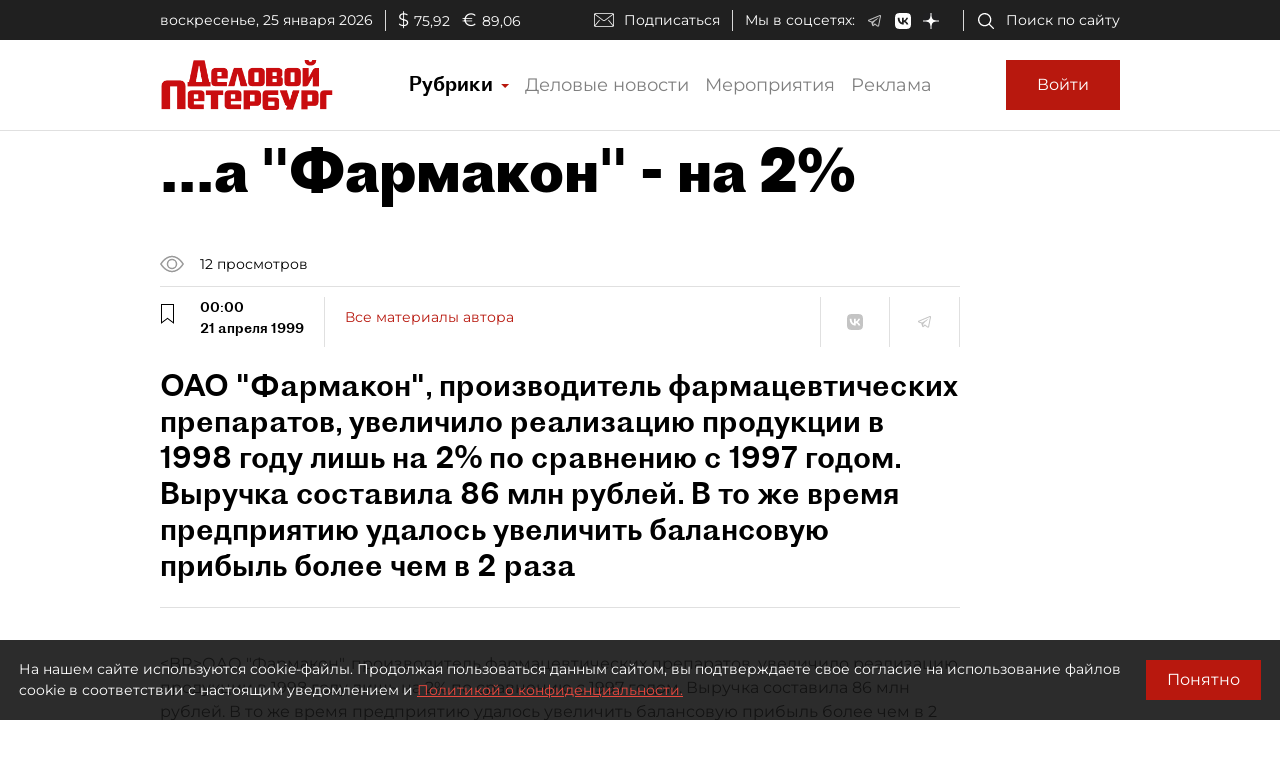

--- FILE ---
content_type: application/javascript
request_url: https://smi2.ru/counter/settings?payload=COmNAxj5xfOdvzM6JDFiNGI3Y2ZlLTE1YTMtNGIyYS1hM2FhLTQwOGQzODEzNTQzNA&cb=_callbacks____0mktbxba3
body_size: 1520
content:
_callbacks____0mktbxba3("[base64]");